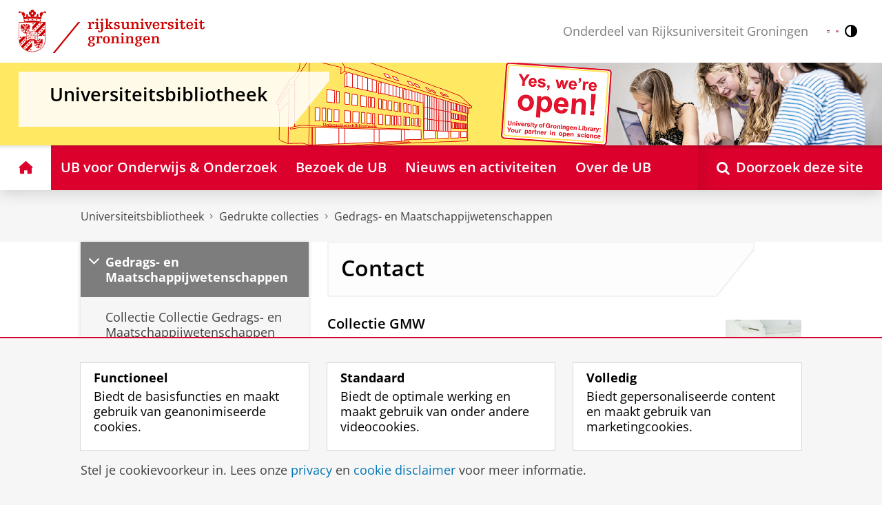

--- FILE ---
content_type: text/html;charset=UTF-8
request_url: https://www.rug.nl/library/collections/behavioural-and-social-sciences/contact
body_size: 9128
content:
<!DOCTYPE html><html prefix="og: http://ogp.me/ns# article: http://ogp.me/ns/article#" lang="nl" data-tag-manager-id="GTM-WLHD85V"><head><META http-equiv="Content-Type" content="text/html; charset=UTF-8">
<meta content="NOODP" name="ROBOTS">
<meta content="nl" http-equiv="Content-Language">
<title>Contact | Gedrags- en Maatschappijwetenschappen | Universiteitsbibliotheek | Rijksuniversiteit Groningen</title>
<link rel="alternate" hreflang="nl" href="https://www.rug.nl/library/collections/behavioural-and-social-sciences/contact?lang=nl" />
<link rel="alternate" hreflang="en" href="https://www.rug.nl/library/collections/behavioural-and-social-sciences/contact?lang=en" />
<link rel="alternate" hreflang="x-default" href="https://www.rug.nl/library/collections/behavioural-and-social-sciences/contact" />
<meta charset="utf-8">
<meta content="telephone=no" name="format-detection">
<meta content="summary" name="twitter:card">
<meta content="article" property="og:type">
<meta content="https://www.rug.nl/library/collections/behavioural-and-social-sciences/contact" property="og:url">
<meta content="2016-07-22T14:46+01:00" property="article:published_time">
<meta content="2025-06-12T13:32+01:00" property="article:modified_time">
<meta property="og:title" content="Contact">
<meta property="og:description" content="Heb je een vraag over de collectie Gedrags- en Maatschappijwetenschappen?">
<meta content="https://www.rug.nl/library/_shared/images/thumbs-110-110/110-gmw-collectie.jpg" property="og:image">
<meta property="og:image:alt" content="Contact">
<meta property="og:site_name" content="Rijksuniversiteit Groningen">
<link href="/_definition/shared/css/jquery-smoothness/jquery-ui.min.css?version=2025-12-11" rel="stylesheet">
<link href="/_definition/shared/css/styles_v2.css?version=2025-12-11" rel="stylesheet" type="text/css">
<link href="/_definition/shared/css/fotorama.css?version=2025-12-11" rel="stylesheet" type="text/css">
<link href="/_definition/shared/images/favicons/apple-touch-icon-57x57.png" sizes="57x57" rel="apple-touch-icon">
<link href="/_definition/shared/images/favicons/apple-touch-icon-114x114.png" sizes="114x114" rel="apple-touch-icon">
<link href="/_definition/shared/images/favicons/apple-touch-icon-72x72.png" sizes="72x72" rel="apple-touch-icon">
<link href="/_definition/shared/images/favicons/apple-touch-icon-144x144.png" sizes="144x144" rel="apple-touch-icon">
<link href="/_definition/shared/images/favicons/apple-touch-icon-60x60.png" sizes="60x60" rel="apple-touch-icon">
<link href="/_definition/shared/images/favicons/apple-touch-icon-120x120.png" sizes="120x120" rel="apple-touch-icon">
<link href="/_definition/shared/images/favicons/apple-touch-icon-76x76.png" sizes="76x76" rel="apple-touch-icon">
<link href="/_definition/shared/images/favicons/apple-touch-icon-152x152.png" sizes="152x152" rel="apple-touch-icon">
<link href="/_definition/shared/images/favicons/icon.ico" rel="shortcut icon">
<meta content="user-scalable=1, initial-scale=1.0" name="viewport">
<template data-alertsurl="" id="alertsConfig"></template>
<script src="/_definition/shared/js/jquery.js?version=2025-12-11" type="text/javascript"></script><script src="/_definition/shared/js/ucms.js?version=2025-12-11" type="text/javascript"></script><script src="/_definition/shared/js/jquery-ui.js?version=2025-12-11" type="text/javascript"></script><script src="/_definition/shared/js/js-cookie.js?version=2025-12-11" type="text/javascript"></script><script src="/_definition/shared/js/md5.js?version=2025-12-11" type="text/javascript"></script><script src="/_definition/shared/js/rug-shared.js?version=2025-12-11" type="text/javascript"></script><script src="/_definition/shared/js/jquery.dialogoptions.js?version=2025-12-11" type="text/javascript"></script><script src="/_definition/shared/js/jquery.dialogoptions-rug.js?version=2025-12-11" type="text/javascript"></script><script src="/_definition/shared/js/imagesloaded.js?version=2025-12-11" type="text/javascript"></script><script src="/_definition/shared/js/jquery.mobile.custom.min.js?version=2025-12-11" type="text/javascript"></script><script src="/_definition/shared/js/fotorama.js?version=2025-12-11" type="text/javascript"></script><script src="/_definition/shared/js/interface.bundle.js?version=2025-12-11" type="text/javascript"></script><script type="text/javascript" src="/_definition/shared/js/cross-frame.js?version=2025-12-11"></script>
</head>
<body itemtype="https://schema.org/WebPage" itemscope="itemscope" id="top" class="page--generalarticle js--id-theme-portal"><!--googleoff: all-->
<noscript>
<strong>Javascript must be enabled for the correct page display</strong>
</noscript>
<!--Google Tag Manager (noscript)-->
<noscript>
<iframe style="display:none;visibility:hidden" width="0" height="0" src="https://www.googletagmanager.com/ns.html?id=GTM-WLHD85V"></iframe>
</noscript>
<!--End Google Tag Manager (no script)-->
<script src="/_definition/shared/js/contrastmode.js"></script><a href="#main" class="rug-hidden-visually rug-hidden-visually--focusable">Skip to Content</a><a href="#nav" class="rug-hidden-visually rug-hidden-visually--focusable">Skip to Navigation</a>
<!--portal context: /library-->
<header data-toggle-group="mainmenu" data-toggle-class="rug-site-header--open" data-toggle-id="menu-show" class="rug-site-header js--togglable-item js--sticky-header"><div class="rug-wrapper rug-wrapper--big rug-wrapper--flush">
<div class="rug-site-header__bar rug-site-header__bar--tp">
<a href="https://www.rug.nl/" class="rug-site-header__item rug-hidden-m"><img class="rug-site-logo" src="/_definition/shared/images/logo--nl.svg" alt="Rijksuniversiteit Groningen"></a><span class="rug-site-header__item"><a href="/library/" class="rug-site-header__link rug-site-header__link--tp"><span class="rug-icon rug-icon--home rug-mr-xs" aria-hidden="true"></span>Universiteitsbibliotheek</a></span><span class="rug-site-header__item"><span class="rug-site-header__text rug-hidden-m rug-mr rug-themeportal__heading--payoff">Onderdeel van Rijksuniversiteit Groningen</span></span>
<div class="rug-site-header__item rug-site-header__item--close">
<a href="#" data-toggle-group="mainmenu" data-toggle-class="rug-toggleable" data-toggle-id="menu-hide" class="rug-button rug-font-white rug-button--nav js--togglable-switch">Sluiten<span class="rug-icon rug-icon--l rug-icon--close rug-ml-xxs" aria-hidden="true"></span></a>
</div>
<nav class="rug-site-header__item">
<ul class="rug-nav--meta rug-mr-xs">
<li class="rug-nav--meta__item rug-nav--meta__item--mobile">
<a href="#" data-toggle-group="mainmenu" data-toggle-class="rug-toggleable" data-toggle-id="menu-show" class="js-id--main_menu_toggle js--togglable-switch rug-font-white"><span class="rug-icon rug-icon--menu rug-icon--xl" aria-hidden="true"></span><span class="rug-hidden-visually">Menu en zoeken</span></a>
</li>
<li class="rug-nav--meta__item rug-language-select" title="Taal selectie">
<button data-postfix="" data-language="nl" class="rug-mr-xs rug-button--language-select"><span class="rug-flag-icon rug-flag-icon-nl"></span><span class="rug-hidden-visually">Nederlands</span></button><button data-postfix="" data-language="en" class="rug-mr-xs rug-button--language-select"><span class="rug-flag-icon rug-flag-icon-en"></span><span class="rug-hidden-visually">English</span></button>
</li>
<li class="rug-nav--meta__item" title="Contrastmodus">
<button class="rug-mr-xs rug-button--contrast-select"><span class="rug-icon rug-icon--contrast"></span><span class="rug-hidden-visually">Contrastmodus</span></button>
</li>
</ul>
</nav>
<nav class="rug-site-header__item">
<ul class="rug-nav--meta">
<li class="rug-nav--meta__item rug-nav--meta__item--mobile">
<a href="/library/!search" class="rug-font-white"><span class="rug-icon rug-icon--search rug-icon--xl" aria-hidden="true"></span><span class="rug-hidden-visually">Zoekpagina</span></a>
</li>
</ul>
</nav>
</div>
<div>
<a href="https://www.rug.nl/" class="rug-themeportal__transporter"><img class="rug-site-logo rug-site-logo--themeportal" src="/_definition/shared/images/logo--nl.svg" alt="Rijksuniversiteit Groningen"></a><img alt="" src="https://www.rug.nl/library/_shared/images/header-ub.png" class="rug-bb--brand-resp"><div class="rug-themeportal__heading">
<div class="rug-absolute--bottom-m">
<div class="rug-panel--content">
<div class="rug-h2 rug-themeportal__heading">Universiteitsbibliotheek</div>
</div>
</div>
</div>
</div>
</div><template id="cookie-alert-html">&lt;div class="rug-mask js--requires-cookie-consent-trigger"&gt;&lt;div class="rug-warning--overlay rug-hidden rug-theme--content"&gt;&lt;span class="rug-icon rug-icon--close rug-absolute rug-absolute--top-right rug-mt-xs rug-mr-xs rug-cursor--pointer js--requires-cookie-consent-close"/&gt;&lt;div class="rug-notification--info rug-p js-id--alert"&gt;&lt;span class="rug-icon rug-icon--warn rug-icon--xl rug-mr-s" aria-hidden="true"/&gt;&lt;p&gt;Voor het tonen van deze inhoud is uw toestemming nodig voor het plaatsen van bepaalde cookies.&lt;/p&gt;&lt;p&gt;U kunt uw &lt;button class="rug-inline-button js--cookie-consent-popup"&gt;cookie instellingen aanpassen&lt;/button&gt;.&lt;/p&gt;&lt;/div&gt;&lt;/div&gt;&lt;/div&gt;</template><template id="cookie-consent-conf">
					{
						"requiresCookieConsentCheck": "true",
						"checkedCookieConsent": "no",
						"hasCookieConsent": "no"
					}
				</template><script src="/_definition/shared/js/init-cookies.js?version=2025-12-11" type="text/javascript"></script>
<div class="rug-background-menu rug-shadow-box-inset">
<div class="rug-wrapper rug-wrapper--big rug-wrapper--flush">
<form name="gs" id="search-form" action="/library/!search" class="rug-site-search rug-mb-0">
<fieldset class="rug-mb-0 rug-shadow-box">
<legend class="rug-hidden-visually">Doorzoek deze site</legend><label for="searchtext" class="rug-hidden-visually">Doorzoek deze site</label><input placeholder="Zoektermen..." id="searchtext" type="text" accesskey="4" autocomplete="off" role="combobox" aria-haspopup="false" name="search" class="rug-site-search__input q text"><input value="true" name="isNewSearch" type="hidden"><button type="submit" class="rug-site-search__button"><span class="rug-icon rug-icon--l rug-icon--search" aria-hidden="true"></span><span class="rug-hidden-visually">Doorzoek deze site</span></button>
</fieldset>
</form>
<nav class="rug-nav--main__container">
<ul class="rug-nav--main" id="nav">
<li class="rug-nav--main__item">
<a href="/library/" data-path="/library" class="rug-nav--main__button"><span class="rug-icon rug-icon--home" aria-hidden="true"></span><span class="rug-hidden-visually">Home</span></a>
</li>
<li data-path="/library/education-and-research/index.xml" class="rug-nav--main__item">
<a class="rug-nav--main__link rug-nav--main__link-single" href="/library/education-and-research/"><span>UB voor Onderwijs &amp; Onderzoek</span></a>
</li>
<li data-path="/library/visit-the-ub/index.xml" class="rug-nav--main__item">
<a class="rug-nav--main__link rug-nav--main__link-single" href="/library/visit-the-ub/"><span>Bezoek de UB</span></a>
</li>
<li data-path="/library/news-events/index.xml" class="rug-nav--main__item">
<a class="rug-nav--main__link rug-nav--main__link-single" href="/library/news-events/"><span>Nieuws en activiteiten</span></a>
</li>
<li data-path="/library/about-the-ub/index.xml" class="rug-nav--main__item">
<a class="rug-nav--main__link rug-nav--main__link-single" href="/library/about-the-ub/"><span>Over de UB</span></a>
</li>
<li class="rug-nav--main__item rug-nav--main__item--search">
<div class="js--rug-nav--main__search rug-nav--main__search-container">
<button aria-label="Open Doorzoek deze site" data-search-link="/library/!search" class="rug-nav--main__button rug-nav--main__button--last rug-nav--main__search-button rug-text-nowrap"><span class="rug-icon rug-icon--search" aria-hidden="true"></span><span class="rug-hidden-l rug-ml-xs" aria-hidden="true">Doorzoek deze site</span></button>
<div class="rug-nav--main__search-form-group rug-form-group rug-nav--main__search-form-group--hidden">
<form action="/library/!search">
<span class="rug-form-group-input-container"><input aria-label="Zoektermen..." placeholder="Zoektermen..." type="text" name="search" class="rug-form-input-text"></span><button aria-label="Doorzoek deze site" type="submit"><span class="rug-icon rug-icon--l rug-icon--search"></span></button>
</form>
</div>
</div>
</li>
</ul>
</nav>
</div>
</div>
</header>
<div class="rug-wrapper rug-wrapper--knee-high">
<template data-active-sub-menu-1="0982c1c3-687e-4e71-b294-8cd69ac1f678-36.66" data-active-sub-menu-2="8978c864-0fc4-4ce2-9221-fd88ab098728-36.66" data-active-sub-menu-3="f16e32b4-e887-43a6-bc3e-2e9387eadf3d-36.66" data-active-top-menu="/library" id="navigation-data"></template>
<div class="rug-breadcrumbs js--shrink-to-fit" itemprop="breadcrumb" itemscope="" itemtype="https://schema.org/BreadcrumbList">
<span itemprop="itemListElement" itemscope="" itemtype="https://schema.org/ListItem">
<meta content="Universiteitsbibliotheek" itemprop="name">
<meta content="1" itemprop="position">
<a class="rug-breadcrumbs__link js--shrinkable" href="/library/" itemprop="item">Universiteitsbibliotheek</a></span><span class="rug-icon rug-icon--angle-right rug-breadcrumbs__divider"></span><span itemprop="itemListElement" itemscope="" itemtype="https://schema.org/ListItem">
<meta content="Gedrukte collecties" itemprop="name">
<meta content="2" itemprop="position">
<a class="rug-breadcrumbs__link js--shrinkable" href="/library/collections/" itemprop="item">Gedrukte collecties</a></span><span class="rug-icon rug-icon--angle-right rug-breadcrumbs__divider"></span><span itemprop="itemListElement" itemscope="" itemtype="https://schema.org/ListItem">
<meta content="Gedrags- en Maatschappijwetenschappen" itemprop="name">
<meta content="3" itemprop="position">
<a class="rug-breadcrumbs__link js--shrinkable" href="/library/collections/behavioural-and-social-sciences/" itemprop="item">Gedrags- en Maatschappijwetenschappen</a></span>
</div>
</div>
<template id="navigation-active-content" data-active-content="c8604b31-4da7-4a7d-bf65-40ded33d2737-36.68"></template>
<!--googleon: all--><div class="rug-button rug-button--medium rug-button--toTop js--scrolltop">
<span class="rug-icon rug-icon--angle-up"></span>
</div><div class="rug-background-white" id="main">
<div id="content" class="rug-wrapper rug-wrapper--overlay">
<div class="rug-layout">
<div class="rug-layout__item rug-width-m-8-24">
<div class="rug-mb">
<nav>
<ul data-toggle-group="mainmenu" data-toggle-class="rug-block-max-m" data-toggle-id="menu-show" class="js--id-content-menu rug-nav--secondary rug-shadow-box js--togglable-item">
				<li class="rug-nav--secondary__item rug-block-max-m ">
<a aria-controls="menu-main-submenu" aria-expanded="false" href="#" data-toggle-mode="togglable" data-toggle-group="submenu" data-toggle-class="rug-nav--secondary__link--selected" data-toggle-id="menu-main" class="rug-nav--secondary__link js--togglable-switch">HOME</a>
<ul data-toggle-group="submenu" data-toggle-class="rug-block" data-toggle-id="menu-main" class="js-id--mobilehome rug-nav--secondary__sub rug-nav--secondary__sub--hidden js--togglable-item" id="menu-main-submenu">
<li data-menu-id="75795236-50e2-4ad8-b588-df619cbac13c-36.12" class="rug-nav--secondary__sub__item">
<a href="/library/education-and-research/" class="rug-nav--secondary__sub__link"><span class="rug-nav--secondary__sub__link-text">UB voor Onderwijs &amp; Onderzoek</span></a>
</li>
<li data-menu-id="7f743ccc-148a-4b9e-afc5-9a109e20f4e1-36.67" class="rug-nav--secondary__sub__item">
<a href="/library/visit-the-ub/" class="rug-nav--secondary__sub__link"><span class="rug-nav--secondary__sub__link-text">Bezoek de UB</span></a>
</li>
<li data-menu-id="b205fe98-c431-4597-9bd3-c371f0df3253-33.31" class="rug-nav--secondary__sub__item">
<a href="/library/news-events/" class="rug-nav--secondary__sub__link"><span class="rug-nav--secondary__sub__link-text">Nieuws en activiteiten</span></a>
</li>
<li data-menu-id="aae07ff7-8850-47fa-a7f9-1a9086bbdf92-36.66" class="rug-nav--secondary__sub__item">
<a href="/library/about-the-ub/" class="rug-nav--secondary__sub__link"><span class="rug-nav--secondary__sub__link-text  rug-b-0">Over de UB</span></a>
</li>
</ul>
</li>

				<li class="rug-nav--secondary__item">
<a class="js--togglable-switch rug-nav--secondary__link" data-toggle-class="rug-nav--secondary__link--selected" data-toggle-group="submenu" data-toggle-id="menu-f16e32b4-e887-43a6-bc3e-2e9387eadf3d-36.66" data-toggle-mode="togglable">Gedrags- en Maatschappijwetenschappen</a>
<ul class="rug-nav--secondary__sub rug-nav--secondary__sub--hidden js--togglable-item" data-toggle-class="rug-block" data-toggle-group="submenu" data-toggle-id="menu-f16e32b4-e887-43a6-bc3e-2e9387eadf3d-36.66">
<li class="rug-nav--secondary__sub__item" data-menu-id="bcf6c0f4-26fe-4edf-93ae-c6a172376096-36.67">
<a class="rug-nav--secondary__sub__link" href="/library/collections/behavioural-and-social-sciences/"><span class="rug-nav--secondary__sub__link-text">Collectie Collectie Gedrags- en Maatschappijwetenschappen</span></a>
</li>
<li class="rug-nav--secondary__sub__item" data-menu-id="1a94af50-103e-427e-91fa-7504bf7a57cb-36.67">
<a class="rug-nav--secondary__sub__link" href="/library/collections/behavioural-and-social-sciences/literature-guides"><span class="rug-nav--secondary__sub__link-text">Literatuurgidsen (Library Guides)</span></a>
</li>
<li class="rug-nav--secondary__sub__item" data-menu-id="be7341dd-b024-4cff-b135-e178ad42d873-33.16">
<a class="rug-nav--secondary__sub__link" href="/library/collections/behavioural-and-social-sciences/instructions-bss"><span class="rug-nav--secondary__sub__link-text">Informatievaardighedenonderwijs</span></a>
</li>
<li class="rug-nav--secondary__sub__item" data-menu-id="76111c56-0518-4dc0-97fc-10413528be91-33.35">
<a class="rug-nav--secondary__sub__link" href="https://www.rug.nl/library/support/user-groups/staff/"><span class="rug-nav--secondary__sub__link-text">Informatie voor medewerkers</span></a>
</li>
<li class="rug-nav--secondary__sub__item" data-menu-id="bf4a157a-0226-40ff-9812-e7e57330c765-33.34">
<a class="rug-nav--secondary__sub__link" href="https://www.rug.nl/library/support/acquisition-suggestions"><span class="rug-nav--secondary__sub__link-text">Aanschafsuggesties</span></a>
</li>
<li class="rug-nav--secondary__sub__item" data-menu-id="c8604b31-4da7-4a7d-bf65-40ded33d2737-36.68">
<a class="rug-nav--secondary__sub__link" href="/library/collections/behavioural-and-social-sciences/contact"><span class="rug-nav--secondary__sub__link-text  rug-b-0">Contact</span></a>
</li>
</ul>
</li>

				<li class="rug-nav--secondary__item rug-block-max-m">
<ul class="rug-nav--secondary__sub rug-nav--secondary__sub--meta">
<li class="rug-nav--secondary__sub__item rug-nav--secondary__sub__item--buttons">
<ul>
<li class="rug-nav--secondary__sub__item rug-language-select" title="Taal selectie">
<button data-postfix="" data-language="nl" class="rug-mr-xs rug-button--language-select"><span class="rug-flag-icon rug-flag-icon-nl"></span><span class="rug-hidden-visually">Nederlands</span></button><button data-postfix="" data-language="en" class="rug-mr-xs rug-button--language-select"><span class="rug-flag-icon rug-flag-icon-en"></span><span class="rug-hidden-visually">English</span></button>
</li>
<li class="rug-nav--secondary__sub__item rug-nav--secondary__sub__item--contrast" title="Contrastmodus">
<button class="rug-mr-xs rug-button--contrast-select"><span class="rug-icon rug-icon--contrast"></span><span class="rug-hidden-visually">Contrastmodus</span></button>
</li>
</ul>
</li>
</ul>
</li>
</ul>
</nav>
</div>
</div>
<div data-toggle-group="mainmenu" data-toggle-id="menu-show" data-toggle-class="rug-hidden-m--block" class="rug-layout__item rug-width-m-16-24">
<div>
<div class="rug-panel--content rug-panel--content--border">
<h1 class="rug-mb-0 rug-clearfix">Contact</h1>
</div>
<div id="target-content-holder"></div>
<div>
<figure class="rug-no-break rug-overflow-hidden rug-image--right__float">
<div class="rug-figure--image">
<img src="/library/_shared/images/thumbs-110-110/110-gmw-collectie.jpg" alt="Contact" class=""></div>
</figure>
<div class="rug-theme--content rug-mb">
<div>

<h4>Collectie GMW</h4>

<p>Heb je een vraag? &nbsp;Mail naar <span class="js--decode" data-encoded="PGEgaHJlZj0ibWFpbHRvOmdtdy1iaWJsaW90aGVla0BydWcubmwiPmdtdy1iaWJsaW90aGVla0BydWcubmw8L2E+">gmw-bibliotheek rug.nl</span>.</p>

<h4>Vraag onze specialisten</h4>

<p>Heb je een vraag over een specifiek onderwerp? Hieronder vind je een overzicht van onze onderzoeks- en onderwijsondersteuning, evenals een lijst van collectiespecialisten die je persoonlijk kunt benaderen bij vragen over (onderdelen van) de collectie.</p>

</div>
</div>
<div class="rug-clearfix"></div>
<div class="rug-mb rug-clear">
<div class="rug-accordion--block">
<div class="rug-accordion--part">
<h2 tabindex="0" class="rug-accordion--toggle js--analytics" data-category="onderzoeksondersteuning-accordion" data-label="accordion-label" data-action="accordion-click">
<span class="rug-icon"></span><span class="rug-accordion--toggle-label">Onderzoeksondersteuning</span>
</h2>
<div class="rug-accordion--content">
<div class="rug-theme--content rug-mb">
<div>

<h4 id="research">Onderzoeksondersteuning</h4>

<div class="rug-clearfix"></div>
<div class="rug-table-wrapper">
<div style="display: none;" class="rug-table-navigator">
<div role="button" data-mode="previous" class="rug-table-navigator__button" aria-label="Navigeer naar links">
<span class="rug-icon rug-icon--angle-left"></span>
</div>
<div role="button" data-mode="next" class="rug-table-navigator__button" aria-label="Navigeer naar rechts">
<span class="rug-icon rug-icon--angle-right"></span>
</div>
</div>
<div class="rug-table-holder">
<table class="rug-table--default">

<tbody>

<tr>

<td>

<p>

<a href="/library/publish/copyright/">Auteursrecht</a>

</p>

</td>
<td>

<p>

<span class="js--decode" data-encoded="PGEgaHJlZj0ibWFpbHRvOmNvcHlyaWdodEBydWcubmwiPmNvcHlyaWdodEBydWcubmw8L2E+">copyright rug.nl</span>

</p>

</td>

</tr>

<tr>

<td>

<p>

<a href="/library/open-access/">Open Access</a>

</p>

</td>
<td>

<p>

<span class="js--decode" data-encoded="PGEgaHJlZj0ibWFpbHRvOm9wZW5hY2Nlc3NAcnVnLm5sIj5vcGVuYWNjZXNzQHJ1Zy5ubDwvYT4=">openaccess rug.nl</span>

</p>

</td>

</tr>

<tr>

<td>

<p>

<a href="/library/publish/orcid/">ORCID / auteursidentificatie</a>

</p>

</td>
<td>

<p>

<span class="js--decode" data-encoded="PGEgaHJlZj0ibWFpbHRvOm9yY2lkQHJ1Zy5ubCI+b3JjaWRAcnVnLm5sPC9hPg==">orcid rug.nl</span>

</p>

</td>

</tr>

<tr>

<td>

<p>

<a href="https://www.rug.nl/library/support/pure/">Pure</a>

</p>

</td>
<td>

<p>

<span class="js--decode" data-encoded="PGEgaHJlZj0ibWFpbHRvOnB1cmVAcnVnLm5sIj5wdXJlQHJ1Zy5ubDwvYT4=">pure rug.nl</span>

</p>

</td>

</tr>

<tr>

<td>

<p>

<a href="/library/manage-literature-data/collect-organise/?lang=en">Bibliografisch Management</a>

</p>

</td>
<td>

<p>

<span class="js--decode" data-encoded="PGEgaHJlZj0ibWFpbHRvOnJlZm1hbmFnZW1lbnRAcnVnLm5sIj5yZWZtYW5hZ2VtZW50QHJ1Zy5ubDwvYT4=">refmanagement rug.nl</span>

</p>

</td>

</tr>

<tr>

<td>

<p>

<a href="/digital-competence-centre/">Research Data</a>

</p>

</td>
<td>

<p>

<span class="js--decode" data-encoded="PGEgaHJlZj0ibWFpbHRvOmRjY0BydWcubmwiPmRjY0BydWcubmw8L2E+">dcc rug.nl</span>

</p>

</td>

</tr>

<tr>

<td>

<p>

<a href="/library/research-intelligence-services/">Research Intelligence</a>

</p>

</td>
<td>

<p>

<span class="js--decode" data-encoded="PGEgaHJlZj0ibWFpbHRvOnJpc2VAcnVnLm5sIj5yaXNlQHJ1Zy5ubDwvYT4=">rise rug.nl</span>

</p>

</td>

</tr>

<tr>

<td>

<p>

<a href="/research/ugp/">University of Groningen Press</a>

</p>

</td>
<td>

<p>

<span class="js--decode" data-encoded="PGEgaHJlZj0ibWFpbHRvOnVncEBydWcubmwiPnVncEBydWcubmw8L2E+">ugp rug.nl</span>

</p>

</td>

</tr>

<tr>

<td>

<div>

<a href="https://libguides.rug.nl/systematic-reviews" target="_blank">Systematisch literatuuronderzoek</a> 
</div>

</td>
<td>

<p>

<span class="js--decode" data-encoded="PGEgaHJlZj0ibWFpbHRvOmVkdXRlYW0tbGlicmFyeUBydWcubmwiPmVkdXRlYW0tbGlicmFyeUBydWcubmw8L2E+">eduteam-library rug.nl</span>

</p>

</td>

</tr>

</tbody>

</table>
</div>
</div>

<p>Afdelingshoofd: <a href="/staff/a.w.van.der.leij/">drs. Ane van der Leij</a> (050) 363 5026 <span class="js--decode" data-encoded="PGEgaHJlZj0ibWFpbHRvOmEudy52YW4uZGVyLmxlaWpAcnVnLm5sIj5hLncudmFuLmRlci5sZWlqQHJ1Zy5ubDwvYT4=">a.w.van.der.leij rug.nl</span>

</p>

</div>
</div>
<div class="rug-clearfix"></div>
</div>
</div>
<div class="rug-accordion--part">
<h2 tabindex="0" class="rug-accordion--toggle js--analytics" data-category="onderwijsondersteuning-accordion" data-label="accordion-label" data-action="accordion-click">
<span class="rug-icon"></span><span class="rug-accordion--toggle-label">Onderwijsondersteuning</span>
</h2>
<div class="rug-accordion--content">
<div class="rug-theme--content rug-mb">
<div>

<h4 id="education">Onderwijsondersteuning</h4>

<div class="rug-clearfix"></div>
<div class="rug-table-wrapper">
<div style="display: none;" class="rug-table-navigator">
<div role="button" data-mode="previous" class="rug-table-navigator__button" aria-label="Navigeer naar links">
<span class="rug-icon rug-icon--angle-left"></span>
</div>
<div role="button" data-mode="next" class="rug-table-navigator__button" aria-label="Navigeer naar rechts">
<span class="rug-icon rug-icon--angle-right"></span>
</div>
</div>
<div class="rug-table-holder">
<table class="rug-table--default">

<tbody>

<tr>

<td>

<p>

<a href="/library/open-educational-resources/">Open Educational Resources</a>

</p>

</td>
<td>

<p>

<span class="js--decode" data-encoded="PGEgaHJlZj0ibWFpbHRvOm9lci1saWJyYXJ5QHJ1Zy5ubCI+b2VyLWxpYnJhcnlAcnVnLm5sPC9hPg==">oer-library rug.nl</span>

</p>

</td>

</tr>

<tr>

<td>

<p>

<a href="https://www.rug.nl/library/support/instructions-workshops/">Informatievaardigheden</a>

</p>

</td>
<td>

<p>

<span class="js--decode" data-encoded="PGEgaHJlZj0ibWFpbHRvOmVkdXRlYW0tbGlicmFyeUBydWcubmwiPmVkdXRlYW0tbGlicmFyeUBydWcubmw8L2E+">eduteam-library rug.nl</span>

</p>

</td>

</tr>

<tr>

<td>

<p>

<a href="https://libguides.rug.nl/" target="_blank">Library Guides</a>

</p>

</td>
<td>

<p>

<span class="js--decode" data-encoded="PGEgaHJlZj0ibWFpbHRvOmxpYmd1aWRlc0BydWcubmwiPmxpYmd1aWRlc0BydWcubmw8L2E+">libguides rug.nl</span>

</p>

</td>

</tr>

<tr>

<td>

<p>

<a href="/library/study-work/course-reserve">Verplichte literatuur</a>

</p>

</td>
<td>

<p>

<span class="js--decode" data-encoded="PGEgaHJlZj0ibWFpbHRvOmJpYmxpb3RoZWVrQHJ1Zy5ubCI+YmlibGlvdGhlZWtAcnVnLm5sPC9hPg==">bibliotheek rug.nl</span>

</p>

</td>

</tr>

<tr>

<td>

<p>

<a href="/library/publish/copyright/copyright-in-education/">Brightspace en readerondersteuning</a>

</p>

</td>
<td>

<p>

<span class="js--decode" data-encoded="PGEgaHJlZj0ibWFpbHRvOmNvcHlyaWdodEBydWcubmwiPmNvcHlyaWdodEBydWcubmw8L2E+">copyright rug.nl</span>

</p>

</td>

</tr>

</tbody>

</table>
</div>
</div>

<p>Afdelingshoofd <a href="/staff/r.l.raj/">Raquel Raj</a> (050) 363 5846 <span class="js--decode" data-encoded="PGEgaHJlZj0ibWFpbHRvOnIubC5yYWpAcnVnLm5sIj5yLmwucmFqQHJ1Zy5ubDwvYT4=">r.l.raj rug.nl</span>

</p>

</div>
</div>
<div class="rug-clearfix"></div>
</div>
</div>
<div class="rug-accordion--part">
<h2 tabindex="0" class="rug-accordion--toggle js--analytics" data-category="collectiespecialisten-accordion" data-label="accordion-label" data-action="accordion-click">
<span class="rug-icon"></span><span class="rug-accordion--toggle-label">Collectiespecialisten</span>
</h2>
<div class="rug-accordion--content">
<div class="rug-theme--content rug-mb">
<div>
               
<p id="specialists">Onze collectiespecialisten per faculteit:</p>
            
</div>
</div>
<div class="rug-clearfix"></div>
<div class="rug-theme--content rug-mb">
<div>

<h6>Collectiespecialist Economie en Bedrijfskunde</h6>

</div>
</div>
<div class="rug-clearfix"></div>
<figure class="rug-no-break rug-overflow-hidden rug-image--left__float ">
<div class="rug-figure--image">
<img src="/library/_shared/images/veen-willemjanvander.png" alt="Collectiespecialist Willem Jan van der Veen" class=""><figcaption>

<span>Willem Jan<br>van der Veen</span>

</figcaption>
</div>
</figure>
<div class="rug-theme--content rug-mb">
<div>

<p>

<a href="/staff/w.j.van.der.veen/">Willem Jan van der Veen</a> 
<br>Economie en bedrijfskunde</p>

<p></p>

<p></p>

</div>
</div>
<div class="rug-clearfix"></div>
<div class="rug-theme--content rug-mb">
<div>

<hr>

<p></p>

<h6>Collectiespecialisten Gedrags- en Maatschappijwetenschappen</h6>

</div>
</div>
<div class="rug-clearfix"></div>
<div style="--aspect-ratio:133.33%" data-columns="7" class="rug-picturebook-container rug-mb">
<div class="rug-picturebook-card">
<div class="rug-picturebook-card--image-container">
<div class="rug-picturebook-card--image">
<img alt="Collectiespecialist Ina Vrolijk" src="/library/_shared/fragment/vrolijk-ina.png"></div>
</div>
<div class="rug-picturebook-card--text">

<span>Ina Vrolijk</span>

</div>
</div>
<div class="rug-picturebook-card">
<div class="rug-picturebook-card--image-container">
<div class="rug-picturebook-card--image">
<img alt="Collectiespecialist Sander Sprik" src="/library/_shared/images/sprik-sander.png"></div>
</div>
<div class="rug-picturebook-card--text">

<span>Sander Sprik</span>

</div>
</div>
<div class="rug-picturebook-card">
<div class="rug-picturebook-card--image-container">
<div class="rug-picturebook-card--image">
<img alt="Collectiespecialist Martien Stege" src="/library/_shared/images/stege-martien.jpg"></div>
</div>
<div class="rug-picturebook-card--text">

<span>Martien Stege</span>

</div>
</div>
</div>
<div class="rug-theme--content rug-mb">
<div>

<p>

<a href="/staff/j.vrolijk/">Ina Vrolijk</a> 
<br>Pedagogische- en Onderwijswetenschappen, Onderwijskunde, Lerarenopleiding</p>

<p>

<a href="/staff/a.w.sprik/">Sander Sprik</a> 
<br>Psychologie</p>

<p>

<a href="/staff/t.m.stege/">Martien Stege</a> 
<br>Sociologie</p>

<hr>

</div>
</div>
<div class="rug-clearfix"></div>
<div class="rug-theme--content rug-mb">
<div>

<h6>Collectiespecialist Religie, Cultuur en Maatschappij</h6>

</div>
</div>
<div class="rug-clearfix"></div>
<figure class="rug-no-break rug-overflow-hidden rug-image--left__float ">
<div class="rug-figure--image">
<img src="/library/_shared/images/veenstra-jette-.png" alt="Collectiespecialist Jette Veenstra" class=""><figcaption>

<span>Jette Veenstra</span>

</figcaption>
</div>
</figure>
<div class="rug-theme--content rug-mb">
<div>

<p>

<a href="/staff/jette.veenstra/">Jette Veenstra</a> 
<br>Religie, Cultuur en Maatschappij</p>

</div>
</div>
<div class="rug-clearfix"></div>
<div class="rug-theme--content rug-mb">
<div>

<h6 id="optie2"></h6>

<hr>

<p></p>

<h6>Collectiespecialisten Letteren</h6>

</div>
</div>
<div class="rug-clearfix"></div>
<div style="--aspect-ratio:133.33%" data-columns="7" class="rug-picturebook-container rug-mb">
<div class="rug-picturebook-card">
<div class="rug-picturebook-card--image-container">
<div class="rug-picturebook-card--image">
<img alt="Collectiespecialist Tom Blikslager" src="/library/_shared/fragment/blikslager-tom.png"></div>
</div>
<div class="rug-picturebook-card--text">

<span>Tom Blikslager</span>

</div>
</div>
<div class="rug-picturebook-card">
<div class="rug-picturebook-card--image-container">
<div class="rug-picturebook-card--image">
<img alt="Collectiespecialist Martien Stege" src="/library/_shared/images/stege-martien.jpg"></div>
</div>
<div class="rug-picturebook-card--text">

<span>Martien Stege</span>

</div>
</div>
<div class="rug-picturebook-card">
<div class="rug-picturebook-card--image-container">
<div class="rug-picturebook-card--image">
<img alt="Collectiespecialist Jette Veenstra" src="/library/_shared/images/veenstra-jette.png"></div>
</div>
<div class="rug-picturebook-card--text">

<span>Jette Veenstra</span>

</div>
</div>
<div class="rug-picturebook-card">
<div class="rug-picturebook-card--image-container">
<div class="rug-picturebook-card--image">
<img alt="Collectiespecialist Pieter van Wingerden" src="/library/_shared/images/wingerden-pieter-van.jpg"></div>
</div>
<div class="rug-picturebook-card--text">

<span>Pieter van Wingerden</span>

</div>
</div>
<div class="rug-picturebook-card">
<div class="rug-picturebook-card--image-container">
<div class="rug-picturebook-card--image">
<img alt="Collectiespecialist Jelga van der Zee" src="/library/_shared/images/zee-van-der.png"></div>
</div>
<div class="rug-picturebook-card--text">

<span>Jelga van der Zee</span>

</div>
</div>
</div>
<div class="rug-theme--content rug-mb">
<div>

<p>

<a href="/staff/t.blikslager/">Tom Blikslager</a> 
<br>Middeleeuwse &amp; Vroegmoderne Geschiedenis</p>

<p>

<a href="/staff/t.m.stege/">Martien Stege</a> 
<br>Communicatie- en Informatiewetenschappen - Informatiekunde, -Midden-Oosten Studies<strong> -</strong> Nederlandse Taal en Cultuur - Taalwetenschap - Applied Linguistics - University College Groningen</p>

<p>

<a href="/staff/jette.veenstra/">Jette Veenstra</a> 
<br>Archeologie, Arctisch Centrum</p>

<p>

<a href="/staff/p.t.van.wingerden/">Pieter van Wingerden</a> 
<br>Engelse Taal en Cultuur - American Studies - Griekse en Latijnse taal en cultuur (GLTC) - Geschiedenis - Internationale Betrekkingen en Internationale Organisatie</p>

<p>

<a href="/staff/j.h.van.der.zee/">Jelga van der Zee</a> 
<br>Kunstgeschiedenis - Kunsten, Cultuur en Media - Europese Talen en Culturen - Friese Taal en Cultuur / Minorities &amp; Multilingualism - Journalistiek en Media Studies </p>

<hr>

<hr>

</div>
</div>
<div class="rug-clearfix"></div>
<div class="rug-theme--content rug-mb">
<div>

<h6>Collectiespecialisten Rechtsgeleerdheid</h6>

</div>
</div>
<div class="rug-clearfix"></div>
<div style="--aspect-ratio:133.33%" data-columns="7" class="rug-picturebook-container rug-mb">
<div class="rug-picturebook-card">
<div class="rug-picturebook-card--image-container">
<div class="rug-picturebook-card--image">
<img alt="Collectiespecialist Martien Stege" src="/library/_shared/images/stege-martien.jpg"></div>
</div>
<div class="rug-picturebook-card--text">

<span>Martien Stege</span>

</div>
</div>
<div class="rug-picturebook-card">
<div class="rug-picturebook-card--image-container">
<div class="rug-picturebook-card--image">
<img alt="Collectiespecialist Ingrid Bennigsen" src="/library/_shared/images/bennigsen-ingrid.jpg"></div>
</div>
<div class="rug-picturebook-card--text">

<span>Ingrid Bennigsen</span>

</div>
</div>
</div>
<div class="rug-theme--content rug-mb">
<div>

<p>

<a href="/staff/t.m.stege/">Martien Stege</a> 
<br>Rechtsgeleerdheid</p>

<p>

<a href="/staff/i.bennigsen/">Ingrid Bennigsen</a> 
<br>Europees en Internationaal Recht</p>

<hr>

</div>
</div>
<div class="rug-clearfix"></div>
<div class="rug-theme--content rug-mb">
<div>

<h6>Collectiespecialist Ruimtelijke Wetenschappen</h6>

</div>
</div>
<div class="rug-clearfix"></div>
<figure class="rug-no-break rug-overflow-hidden rug-image--left__float ">
<div class="rug-figure--image">
<img src="/library/_shared/images/veen-willemjanvander.png" alt="Colletiespecialist Willem Jan van der Veen" class=""><figcaption>

<span>Willem Jan<br>van der Veen</span>

</figcaption>
</div>
</figure>
<div class="rug-theme--content rug-mb">
<div>

<p>

<a href="/staff/w.j.van.der.veen/">Willem Jan van der Veen</a> 
<br>Ruimtelijke Wetenschappen</p>

</div>
</div>
<div class="rug-clearfix"></div>
<div class="rug-theme--content rug-mb">
<div>

<hr>

<h6>

<br>Collectiespecialist Wijsbegeerte</h6>

</div>
</div>
<div class="rug-clearfix"></div>
<figure class="rug-no-break rug-overflow-hidden rug-image--left__float ">
<div class="rug-figure--image">
<img src="/library/_shared/images/veenstra-jette-.png" alt="Collectiespecialist Jette Veenstra" class=""><figcaption>

<span>Jette Veenstra</span>

</figcaption>
</div>
</figure>
<div class="rug-theme--content rug-mb">
<div>

<p>

<a href="/staff/jette.veenstra/">Jette Veenstra</a> 
<br>Wijsbegeerte</p>

</div>
</div>
<div class="rug-clearfix"></div>
<div class="rug-theme--content rug-mb">
<div>

<hr>

<p></p>

<h6>Collectiespecialist Science and Engineering</h6>

</div>
</div>
<div class="rug-clearfix"></div>
<figure class="rug-no-break rug-overflow-hidden rug-image--left__float ">
<div class="rug-figure--image">
<img src="/library/_shared/images/bekius-w.png" alt="Collectiespecialist Welmoed Bekius" class=""><figcaption>

<span>Welmoed<br>Bekius</span>

</figcaption>
</div>
</figure>
<div class="rug-theme--content rug-mb">
<div>
               
<p>
                  
<a href="/staff/w.f.bekius/">Welmoed Bekius</a> 
<br>Science and Engineering</p>
            
</div>
</div>
<div class="rug-clearfix"></div>
<div class="rug-theme--content rug-mb">
<div>

<hr>

<h6>

<br>Collectiespecialist  University of Groningen College</h6>

</div>
</div>
<div class="rug-clearfix"></div>
<figure class="rug-no-break rug-overflow-hidden rug-image--left__float ">
<div class="rug-figure--image">
<img src="/library/_shared/images/stege-martien-klein.jpg" alt="Collectiespecialist Martien Stege" class=""><figcaption>

<span>Martien Stege</span>

</figcaption>
</div>
</figure>
<div class="rug-theme--content rug-mb">
<div>

<p>

<a href="/staff/t.m.stege/">Martien Stege</a> 
<br>UCG</p>

</div>
</div>
<div class="rug-clearfix"></div>
<div class="rug-theme--content rug-mb">
<div>

<hr>

<h6>

<br>Collectie specialist Campus Frysl&acirc;n</h6>

</div>
</div>
<div class="rug-clearfix"></div>
<figure class="rug-no-break rug-overflow-hidden rug-image--left__float ">
<div class="rug-figure--image">
<img src="/library/_shared/images/zee-jelga-van-der.png" alt="Collectiespecialist Jelga van der Zee" class=""><figcaption>

<span>Jelga van der Zee</span>

</figcaption>
</div>
</figure>
<div class="rug-theme--content rug-mb">
<div>

<p>

<a href="/staff/j.h.van.der.zee/">Jelga van der Zee</a> 
<br>Campus Frysl&acirc;n</p>

</div>
</div>
<div class="rug-clearfix"></div>
</div>
</div>
</div>
</div>
<div class="rug-clear rug-attributes--container rug-mb-xxs rug-mt">
<span class="rug-attributes__label rug-text-nowrap rug-text-timid">Laatst gewijzigd:</span><span class="rug-text-timid">12 juni 2025 13:32</span>
</div>
</div>
<div data-addsearch="exclude" class="rug-site-tools">
<span lang="en">View this page in: </span><a href="?lang=en" class="rug-site-tools__link rug-site-tools__urltext"><span lang="en">English</span></a>
</div>
</div>
</div>
</div>
</div>
</div>
<!--googleoff: all--><div data-toggle-group="mainmenu" data-toggle-id="menu-show" data-toggle-class="rug-hidden-m--block" class="rug-background-white rug-pv-l rug-text-center">
<div class="rug-wrapper">
<div class="rug-layout">
<div class="rug-layout__item">
<span class="rug-mr-m">Volg ons op</span><a href="https://social.edu.nl/@Bibliothecaris" target="_blank"><span title="mastodon" class="rug-icon rug-icon--l rug-icon--mastodon"></span><span class="rug-hidden-visually">mastodon</span></a> <a href="https://www.instagram.com/universityofgroningenlibrary/" target="_blank"><span title="instagram" class="rug-icon rug-icon--l rug-icon--instagram"></span><span class="rug-hidden-visually">instagram</span></a> 
</div>
</div>
</div>
</div>
<footer data-toggle-group="mainmenu" data-toggle-id="menu-show" data-toggle-class="rug-hidden-m--block"><div class="rug-doormat rug-background-neutral-30">
<div class="rug-wrapper">
<div class="rug-layout rug-layout--no-margins">
<div class="rug-layout__item rug-width-s-12-24 rug-width-l-6-24">
<a href="/library/education-and-research/support/user-groups/staff/" class="rug-doormat__heading__link rug-doormat__heading__link--desktop">De UB voor medewerkers</a><a href="/library/education-and-research/support/user-groups/staff/" class="rug-doormat__heading__link rug-doormat__heading__link--mobile js--equal js--togglable-switch" data-toggle-id="N10007" data-toggle-class="rug-doormat__heading__link--active" data-toggle-group="js-id-doormat" data-toggle-mode="togglable">De UB voor medewerkers</a>
<ul class="rug-doormat__list rug-list--unstyled">
<li>
<a href="/library/education-and-research/support/user-groups/staff/" class="rug-doormat__link rug-doormat__link--mobile">De UB voor medewerkers</a>
</li>
<li>
<a href="https://www.rug.nl/library/support/user-groups/staff/library-basics-for-new-staff" class="rug-doormat__link">Library basics voor medewerkers</a>
</li>
<li>
<a href="/library/education-and-research/support/pure/ug-research-portal/" class="rug-doormat__link">RUG research portal</a>
</li>
<li>
<a href="/library/open-access/" class="rug-doormat__link">Open Access</a>
</li>
<li>
<a href="/library/open-educational-resources/" class="rug-doormat__link">Open education</a>
</li>
<li>
<a href="/library/publish/orcid/" class="rug-doormat__link">ORCID</a>
</li>
<li>
<a href="/digital-competence-centre/" class="rug-doormat__link">Digital competence Centre</a>
</li>
<li>
<a href="/library/research-intelligence-services/" class="rug-doormat__link">Research Intelligence Services</a>
</li>
<li>
<a href="/library/publish/copyright/" class="rug-doormat__link">Auteursrechten-informatiepunt</a>
</li>
<li>
<a href="/library/study-work/course-reserve" class="rug-doormat__link">Literatuur voor (werk)colleges</a>
</li>
<li>
<a href="/research/ugp/" class="rug-doormat__link">University of Groningen Press</a>
</li>
<li>
<a href="/library/about-the-ub/meet-our-experts/expertise" class="rug-doormat__link">Onze expertise</a>
</li>
</ul>
</div>
<div class="rug-layout__item rug-width-s-12-24 rug-width-l-6-24">
<a href="/library/education-and-research/support/user-groups/students/" class="rug-doormat__heading__link rug-doormat__heading__link--desktop">De UB voor studenten</a><a href="/library/education-and-research/support/user-groups/students/" class="rug-doormat__heading__link rug-doormat__heading__link--mobile js--equal js--togglable-switch" data-toggle-id="N10107" data-toggle-class="rug-doormat__heading__link--active" data-toggle-group="js-id-doormat" data-toggle-mode="togglable">De UB voor studenten</a>
<ul class="rug-doormat__list rug-list--unstyled">
<li>
<a href="/library/education-and-research/support/user-groups/students/" class="rug-doormat__link rug-doormat__link--mobile">De UB voor studenten</a>
</li>
<li>
<a href="/library/education-and-research/support/user-groups/students/library-basics-for-new-students" class="rug-doormat__link">Library basics voor nieuwe studenten</a>
</li>
<li>
<a href="https://libguides.rug.nl/" class="rug-doormat__link" target="_blank">Zoeken per onderwerp (Library Guides)</a>
</li>
<li>
<a href="/library/manage-literature-data/" class="rug-doormat__link">Literatuur en data verwerken</a>
</li>
<li>
<a href="/library/find-and-access-literature/" class="rug-doormat__link">Literatuur &amp; data zoeken</a>
</li>
<li>
<a href="/library/education-and-research/support/instructions-workshops/" class="rug-doormat__link">Cursussen en workshops</a>
</li>
<li>
<a href="/library/about-the-ub/house-rules" class="rug-doormat__link">Huisregels</a>
</li>
</ul>
</div>
<div class="rug-layout__item rug-width-s-12-24 rug-width-l-6-24">
<a href="/library/study-work/" class="rug-doormat__heading__link rug-doormat__heading__link--desktop">Praktisch</a><a href="/library/study-work/" class="rug-doormat__heading__link rug-doormat__heading__link--mobile js--equal js--togglable-switch" data-toggle-id="N1019B" data-toggle-class="rug-doormat__heading__link--active" data-toggle-group="js-id-doormat" data-toggle-mode="togglable">Praktisch</a>
<ul class="rug-doormat__list rug-list--unstyled">
<li>
<a href="/library/study-work/" class="rug-doormat__link rug-doormat__link--mobile">Praktisch</a>
</li>
<li>
<a href="/library/education-and-research/support/faq" class="rug-doormat__link">Veelgestelde vragen</a>
</li>
<li>
<a href="/library/education-and-research/support/off-campus-access" class="rug-doormat__link">Thuistoegang</a>
</li>
<li>
<a href="/library/study-work/ub-app/" class="rug-doormat__link">UB App</a>
</li>
<li>
<a href="/library/study-places/" class="rug-doormat__link">Studie/werkplekken</a>
</li>
<li>
<a href="/library/study-work/reserve-a-studio/" class="rug-doormat__link">Studio reserveren</a>
</li>
<li>
<a href="/library/visit-the-ub/facilities-for-people-with-disabilities" class="rug-doormat__link">Toegankelijkheid</a>
</li>
</ul>
</div>
<div class="rug-layout__item rug-width-s-12-24 rug-width-l-6-24">
<a href="/library/about-the-ub/" class="rug-doormat__heading__link rug-doormat__heading__link--desktop">Over de UB</a><a href="/library/about-the-ub/" class="rug-doormat__heading__link rug-doormat__heading__link--mobile js--equal js--togglable-switch" data-toggle-id="N10249" data-toggle-class="rug-doormat__heading__link--active" data-toggle-group="js-id-doormat" data-toggle-mode="togglable">Over de UB</a>
<ul class="rug-doormat__list rug-list--unstyled">
<li>
<a href="/library/about-the-ub/" class="rug-doormat__link rug-doormat__link--mobile">Over de UB</a>
</li>
<li>
<a href="/library/visit-the-ub/" class="rug-doormat__link">Bezoek de UB</a>
</li>
<li>
<a href="/library/locations/city-centre/" class="rug-doormat__link">Universiteitsbibliotheek Binnenstad</a>
</li>
<li>
<a href="/library/locations/zernike/" class="rug-doormat__link">UB Zernike Self-Service</a>
</li>
<li>
<a href="/medicallibrary/" class="rug-doormat__link">Medische Bibliotheek UMCG</a>
</li>
<li>
<a href="/library/collections/" class="rug-doormat__link">Gedrukte collecties</a>
</li>
<li>
<a href="/library/search/e-resources" class="rug-doormat__link">Digitale bronnen</a>
</li>
<li>
<a href="/library/about-the-ub/contact" class="rug-doormat__link">Contact</a>
</li>
<li>
<a href="/library/news-events/social-media/" class="rug-doormat__link">Nieuwsbrief, examenherinnering en sociale media</a>
</li>
<li>
<a href="/library/about-the-ub/house-rules" class="rug-doormat__link">Huisregels</a>
</li>
<li>
<a href="/staff/departments/10771" class="rug-doormat__link">Medewerkers Universiteitsbibliotheek</a>
</li>
</ul>
</div>
</div>
</div>
</div>
<div data-toggle-group="mainmenu" data-toggle-id="menu-show" data-toggle-class="rug-hidden-m--block" class="rug-doormat rug-background-white rug-pv-l rug-text-center">
<div class="rug-wrapper">
<a class="rug-font-default rug-doormat__metalink" href="/info/disclaimer-copyright">Disclaimer &amp; Copyright</a> <a class="rug-font-default rug-doormat__metalink" href="/info/privacy">Privacy</a> <a class="rug-font-default rug-doormat__metalink" href="/info/cookies">Cookies</a> <a class="rug-font-default rug-doormat__metalink" href="/library/collections/behavioural-and-social-sciences/contact!sso">Inloggen</a>
</div>
</div>
</footer><div>
<div class="js-id--cookieconsent rug-hidden-initially rug-pt rug-pb rug-site-header--cookie-consent rug-cookie-consent__mobile-scroll rug-background-neutral-10" id="ConsentBar" data-nosnippet="">
    <div class="rug-wrapper">
        <div class="rug-layout">
            <div class="rug-cookie-consent--cards-container">
                <div class="rug-layout__item rug-width-s-12-24 rug-width-m-8-24 rug-width-l-8-24 rug-mv-xs">
                    <a class="rug-cookie-consent--card rug-flex rug-p-xs js--cookie" data-js--cookie="cookies-accept-functional">
                        <div class="rug-cookie-consent--card-text rug-ml-xs rug-mb-xs">
                            <div class="rug-cookie-consent--card-title rug-mb-xxs">Functioneel</div>
                            <div class="rug-cookie-consent--card-text rug-mr-xs rug-mb-xxs">
                                Biedt de basisfuncties en maakt gebruik van geanonimiseerde cookies.
                            </div>
                        </div>
                    </a>
                </div>
                <div class="rug-layout__item rug-width-s-12-24 rug-width-m-8-24 rug-width-l-8-24 rug-mv-xs">
                    <a class="rug-cookie-consent--card rug-flex rug-p-xs js--cookie" data-js--cookie="cookies-accept-regular">
                        <div class="rug-cookie-consent--card-text rug-ml-xs rug-mb-xs">
                            <div class="rug-cookie-consent--card-title rug-mb-xxs">Standaard</div>
                            <div class="rug-cookie-consent--card-text rug-mr-xs rug-mb-xxs">
                                Biedt de optimale werking en maakt gebruik van onder andere videocookies.
                            </div>
                        </div>
                    </a>
                </div>
                <div class="rug-layout__item rug-width-s-12-24 rug-width-m-8-24 rug-width-l-8-24 rug-mv-xs">
                    <a class="rug-cookie-consent--card rug-flex rug-p-xs js--cookie" data-js--cookie="cookies-accept-all" >
                        <div class="rug-cookie-consent--card-text rug-ml-xs rug-mb-xs">
                            <div class="rug-cookie-consent--card-title rug-mb-xxs">Volledig</div>
                            <div class="rug-cookie-consent--card-text rug-mr-xs rug-mb-xxs">
                                Biedt gepersonaliseerde content en maakt gebruik van marketingcookies.
                            </div>
                        </div>
                    </a>
                </div>
            </div>
        </div>
        <div class="rug-layout rug-mt-xs">
            <div class="rug-layout__item rug-width-m-18-24">
                Stel je cookievoorkeur in. Lees onze <a href="/info/privacy">privacy</a> en <a href="/info/cookies">cookie disclaimer</a> voor meer informatie.
            </div>
        </div>
    </div>
</div>
	
</div>
</body>
</html>
